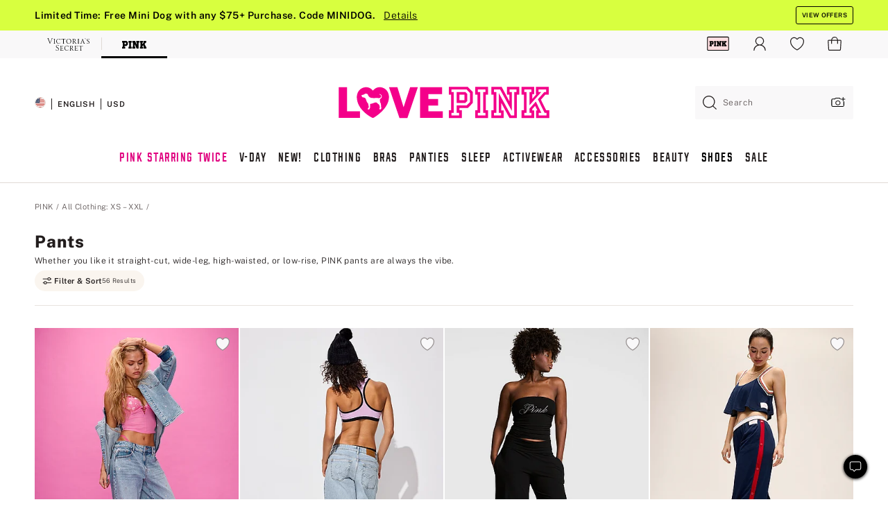

--- FILE ---
content_type: text/html
request_url: https://www.victoriassecret.com/us/pink/tops-and-bottoms/pants
body_size: 3830
content:
<!DOCTYPE html><html lang="en" class="desktop " data-theme="pink" data-brand="pink" data-basic="true"><head><script id="earlyBootstrap">(()=>{const e=document.cookie,t=e.indexOf("APPTYPE="),a=document.documentElement.classList,s=document.currentScript.dataset;if(t>=0){a.add("is-app");const i=t+8,r=e.slice(i);let n="";r.startsWith("IOSHANDHELD")?(a.add("is-app-ios"),s.appPlatform="ios",n=e.slice(i+12)):r.startsWith("ANDROIDHANDHELD")&&(a.add("is-app-android"),s.appPlatform="android",n=e.slice(i+16)),n.startsWith("VS")?s.appBrand="vs":n.startsWith("PN")&&(s.appBrand="pn"),s.appPlatform&&s.appBrand&&(s.appType=s.appPlatform+"-"+s.appBrand)}if(("true"===new URL(window.location.href).searchParams.get("isNativeShopTabEnabled")||"true"===sessionStorage.getItem("isNativeShopTabEnabled"))&&(document.documentElement.classList.add("is-native-shop-tab-enabled"),sessionStorage.setItem("isNativeShopTabEnabled","true")),performance.getEntriesByType)for(const{serverTiming:e}of performance.getEntriesByType("navigation"))if(e)for(const{name:t,description:a}of e)"ssrStatus"===t?s.ssrStatus=a:"basicStatus"===t?s.basicStatus=a:"renderSource"===t?s.renderSource=a:"peceActive"===t&&(s.peceActive=a)})();</script><meta charSet="utf-8"/><meta name="viewport" id="viewport-settings" content="width=device-width, initial-scale=1, minimum-scale=1"/><meta property="og:type" content="website"/><meta property="og:site_name" content="Victoria&#x27;s Secret"/><meta name="twitter:site" content="@VictoriasSecret"/><meta property="og:image" content="https://www.victoriassecret.com/assets/m5002-DM5Ub2IpQHqvBIkmBmbjmw/images/pink-share.png"/><meta name="twitter:card" content="summary_large_image"/><meta property="og:locale" content="en_US"/><meta property="og:url" content="https://www.victoriassecret.com/us/pink/tops-and-bottoms/pants"/><meta property="og:title" content="Pants: Wide-Leg, Cargo, Track &amp; Denim Jeans - PINK"/><meta name="description" content="Step out in a new pair of cargo, track, or parachute pants from PINK. Our comfy, lounge pants and denim jeans are easy to style and wear all day."/><meta property="og:description" content="Step out in a new pair of cargo, track, or parachute pants from PINK. Our comfy, lounge pants and denim jeans are easy to style and wear all day."/><link rel="canonical" href="https://www.victoriassecret.com/us/pink/tops-and-bottoms/pants"/><link rel="icon" sizes="48x48" href="/assets/m5002-DM5Ub2IpQHqvBIkmBmbjmw/favicon.ico"/><link rel="apple-touch-icon" sizes="180x180" href="/assets/m5002-DM5Ub2IpQHqvBIkmBmbjmw/images/apple-touch-icon.png"/><link rel="apple-touch-icon" href="/assets/m5002-DM5Ub2IpQHqvBIkmBmbjmw/images/apple-touch-icon.png"/><link rel="icon" sizes="192x192" href="/assets/m5002-DM5Ub2IpQHqvBIkmBmbjmw/images/android-chrome-192x192.png"/><meta name="format-detection" content="telephone=no"/> <link rel="alternate" href="https://www.victoriassecret.com/us/pink/tops-and-bottoms/pants" hrefLang="x-default"/><link rel="alternate" href="https://www.victoriassecret.com/at/pink/tops-and-bottoms/pants" hrefLang="en-AT"/><link rel="alternate" href="https://www.victoriassecret.com/au/pink/tops-and-bottoms/pants" hrefLang="en-AU"/><link rel="alternate" href="https://www.victoriassecret.com/be/pink/tops-and-bottoms/pants" hrefLang="en-BE"/><link rel="alternate" href="https://www.victoriassecret.com/ca/pink/tops-and-bottoms/pants" hrefLang="en-CA"/><link rel="alternate" href="https://www.victoriassecret.com/ch/pink/tops-and-bottoms/pants" hrefLang="en-CH"/><link rel="alternate" href="https://www.victoriassecret.com/cz/pink/tops-and-bottoms/pants" hrefLang="en-CZ"/><link rel="alternate" href="https://www.victoriassecret.com/de/pink/tops-and-bottoms/pants" hrefLang="en-DE"/><link rel="alternate" href="https://www.victoriassecret.com/fr/pink/tops-and-bottoms/pants" hrefLang="en-FR"/><link rel="alternate" href="https://www.victoriassecret.com/gr/pink/tops-and-bottoms/pants" hrefLang="en-GR"/><link rel="alternate" href="https://www.victoriassecret.com/hk/pink/tops-and-bottoms/pants" hrefLang="en-HK"/><link rel="alternate" href="https://www.victoriassecret.com/in/pink/tops-and-bottoms/pants" hrefLang="en-IN"/><link rel="alternate" href="https://www.victoriassecret.com/jp/pink/tops-and-bottoms/pants" hrefLang="en-JP"/><link rel="alternate" href="https://www.victoriassecret.com/kr/pink/tops-and-bottoms/pants" hrefLang="en-KR"/><link rel="alternate" href="https://www.victoriassecret.com/mx/pink/tops-and-bottoms/pants" hrefLang="en-MX"/><link rel="alternate" href="https://www.victoriassecret.com/nl/pink/tops-and-bottoms/pants" hrefLang="en-NL"/><link rel="alternate" href="https://www.victoriassecret.com/no/pink/tops-and-bottoms/pants" hrefLang="en-NO"/><link rel="alternate" href="https://www.victoriassecret.com/nz/pink/tops-and-bottoms/pants" hrefLang="en-NZ"/><link rel="alternate" href="https://www.victoriassecret.com/ro/pink/tops-and-bottoms/pants" hrefLang="en-RO"/><link rel="alternate" href="https://www.victoriassecret.com/se/pink/tops-and-bottoms/pants" hrefLang="en-SE"/><link rel="alternate" href="https://www.victoriassecret.com/sg/pink/tops-and-bottoms/pants" hrefLang="en-SG"/><link rel="alternate" href="https://www.victoriassecret.com/sk/pink/tops-and-bottoms/pants" hrefLang="en-SK"/><link rel="alternate" href="https://www.victoriassecret.com/us/pink/tops-and-bottoms/pants" hrefLang="en-US"/><link rel="alternate" href="https://fr.victoriassecret.com/be/pink/tops-and-bottoms/pants" hrefLang="fr-BE"/><link rel="alternate" href="https://fr.victoriassecret.com/bf/pink/tops-and-bottoms/pants" hrefLang="fr-BF"/><link rel="alternate" href="https://fr.victoriassecret.com/ch/pink/tops-and-bottoms/pants" hrefLang="fr-CH"/><link rel="alternate" href="https://fr.victoriassecret.com/fr/pink/tops-and-bottoms/pants" hrefLang="fr-FR"/><link rel="alternate" href="https://frca.victoriassecret.com/ca/pink/tops-and-bottoms/pants" hrefLang="fr-CA"/><link rel="alternate" href="https://de.victoriassecret.com/at/pink/tops-and-bottoms/pants" hrefLang="de-AT"/><link rel="alternate" href="https://de.victoriassecret.com/ch/pink/tops-and-bottoms/pants" hrefLang="de-CH"/><link rel="alternate" href="https://de.victoriassecret.com/de/pink/tops-and-bottoms/pants" hrefLang="de-DE"/><link rel="alternate" href="https://it.victoriassecret.com/it/pink/tops-and-bottoms/pants" hrefLang="it-IT"/><link rel="alternate" href="https://ja.victoriassecret.com/jp/pink/tops-and-bottoms/pants" hrefLang="ja-JP"/><link rel="alternate" href="https://ko.victoriassecret.com/kr/pink/tops-and-bottoms/pants" hrefLang="ko-KR"/><link rel="alternate" href="https://pl.victoriassecret.com/pl/pink/tops-and-bottoms/pants" hrefLang="pl-PL"/><link rel="alternate" href="https://es.victoriassecret.com/es/pink/tops-and-bottoms/pants" hrefLang="es-ES"/><link rel="alternate" href="https://sp.victoriassecret.com/ar/pink/tops-and-bottoms/pants" hrefLang="es-AR"/><link rel="alternate" href="https://sp.victoriassecret.com/bo/pink/tops-and-bottoms/pants" hrefLang="es-BO"/><link rel="alternate" href="https://sp.victoriassecret.com/bz/pink/tops-and-bottoms/pants" hrefLang="es-BZ"/><link rel="alternate" href="https://sp.victoriassecret.com/cl/pink/tops-and-bottoms/pants" hrefLang="es-CL"/><link rel="alternate" href="https://sp.victoriassecret.com/co/pink/tops-and-bottoms/pants" hrefLang="es-CO"/><link rel="alternate" href="https://sp.victoriassecret.com/cr/pink/tops-and-bottoms/pants" hrefLang="es-CR"/><link rel="alternate" href="https://sp.victoriassecret.com/do/pink/tops-and-bottoms/pants" hrefLang="es-DO"/><link rel="alternate" href="https://sp.victoriassecret.com/ec/pink/tops-and-bottoms/pants" hrefLang="es-EC"/><link rel="alternate" href="https://sp.victoriassecret.com/gt/pink/tops-and-bottoms/pants" hrefLang="es-GT"/><link rel="alternate" href="https://sp.victoriassecret.com/hn/pink/tops-and-bottoms/pants" hrefLang="es-HN"/><link rel="alternate" href="https://sp.victoriassecret.com/mx/pink/tops-and-bottoms/pants" hrefLang="es-MX"/><link rel="alternate" href="https://sp.victoriassecret.com/ni/pink/tops-and-bottoms/pants" hrefLang="es-NI"/><link rel="alternate" href="https://sp.victoriassecret.com/pa/pink/tops-and-bottoms/pants" hrefLang="es-PA"/><link rel="alternate" href="https://sp.victoriassecret.com/pe/pink/tops-and-bottoms/pants" hrefLang="es-PE"/><link rel="alternate" href="https://sp.victoriassecret.com/py/pink/tops-and-bottoms/pants" hrefLang="es-PY"/><link rel="alternate" href="https://sp.victoriassecret.com/sv/pink/tops-and-bottoms/pants" hrefLang="es-SV"/><link rel="alternate" href="https://sp.victoriassecret.com/us/pink/tops-and-bottoms/pants" hrefLang="es-US"/><link rel="alternate" href="https://sp.victoriassecret.com/uy/pink/tops-and-bottoms/pants" hrefLang="es-UY"/><link rel="alternate" href="https://sp.victoriassecret.com/ve/pink/tops-and-bottoms/pants" hrefLang="es-VE"/><link rel="alternate" href="https://nl.victoriassecret.com/nl/pink/tops-and-bottoms/pants" hrefLang="nl-NL"/><link href="/assets/m5002-DM5Ub2IpQHqvBIkmBmbjmw/templates/ssr-collection/desktop/style.css" rel="stylesheet"/><title>Pants: Wide-Leg, Cargo, Track &amp; Denim Jeans - PINK</title><style data-styled="" data-styled-version="5.3.9">.huVxo{-webkit-animation:fadein 1s ease-in;animation:fadein 1s ease-in;margin:0 auto;}/*!sc*/
@-webkit-keyframes fadein{0%{opacity:0;}50%{opacity:0;}100%{opacity:1;}}/*!sc*/
@keyframes fadein{0%{opacity:0;}50%{opacity:0;}100%{opacity:1;}}/*!sc*/
data-styled.g1492[id="sc-hhncp1-0"]{content:"huVxo,"}/*!sc*/
.hIWGSz{position:absolute;inset:0;display:-webkit-box;display:-webkit-flex;display:-ms-flexbox;display:flex;-webkit-box-pack:center;-webkit-justify-content:center;-ms-flex-pack:center;justify-content:center;-webkit-align-items:center;-webkit-box-align:center;-ms-flex-align:center;align-items:center;}/*!sc*/
data-styled.g1493[id="sc-17pbkyn-0"]{content:"hIWGSz,"}/*!sc*/
.kyFYCC{bottom:-100px;right:0;margin:1rem;-webkit-animation:slidein 750ms ease-out 10s forwards;animation:slidein 750ms ease-out 10s forwards;}/*!sc*/
data-styled.g1494[id="sc-17pbkyn-1"]{content:"kyFYCC,"}/*!sc*/
.jMLnnC{position:absolute;top:0;width:100%;}/*!sc*/
.jMLnnC .fabric-masthead-static-brandbar{width:100%;margin:0;}/*!sc*/
.jMLnnC .fabric-masthead-static-brandbar > .fabric-masthead-static-brandbar-smo-holder{height:40px;background-color:#f9e2e7;}/*!sc*/
.jMLnnC .fabric-masthead-static-brandbar > .fabric-masthead-static-brandbar-container{height:40px;background-color:#f7f7f8;}/*!sc*/
.jMLnnC .fabric-masthead-logo-area{width:100%;-webkit-box-pack:center;-webkit-justify-content:center;-ms-flex-pack:center;justify-content:center;-webkit-justify-content:center;}/*!sc*/
.jMLnnC .fabric-masthead-logo-area.fabric-layout-breakpoints .fabric-static-masthead-logo{-webkit-flex:0 0 275px;-ms-flex:0 0 275px;flex:0 0 275px;height:40px;margin:24px auto 50px;background-color:#f5f5f6;border-radius:3px;}/*!sc*/
.jMLnnC .fabric-masthead-category-nav-item .fabric-masthead-category-nav-link{height:20px;width:90px;background-color:#f5f5f6;padding:0.334rem 0.334rem 0.334rem 4px;display:block;text-transform:uppercase;position:relative;}/*!sc*/
.jMLnnC .fabric-masthead-category-nav-item{margin-right:20px;border-radius:3px;}/*!sc*/
.jMLnnC .fabric-masthead-logo-area{display:-webkit-box;display:-webkit-flex;display:-ms-flexbox;display:flex;height:115px;-webkit-box-pack:justify;-webkit-justify-content:space-between;-ms-flex-pack:justify;justify-content:space-between;-webkit-align-items:center;-webkit-box-align:center;-ms-flex-align:center;align-items:center;}/*!sc*/
.jMLnnC .fabric-masthead-category-nav-menu{width:944px;display:-webkit-box;display:-webkit-flex;display:-ms-flexbox;display:flex;margin:0 auto;-webkit-box-pack:justify;-webkit-justify-content:space-between;-ms-flex-pack:justify;justify-content:space-between;-webkit-align-items:center;-webkit-box-align:center;-ms-flex-align:center;align-items:center;}/*!sc*/
[data-device='desktop'] .sc-d7p3b7-0 .fabric-masthead-category-nav-item{padding-bottom:0.334rem;}/*!sc*/
data-styled.g1495[id="sc-d7p3b7-0"]{content:"jMLnnC,"}/*!sc*/
</style><link rel="preconnect" href="https://api.victoriassecret.com" crossorigin="use-credentials"/></head><body class="fabric pink"><div class="fabric-toast-traffic-control"></div><div class="reactContainer" id="componentContainer" data-hydrate="true"><header class="fabric-masthead-component sc-d7p3b7-0 jMLnnC"><div class="fabric-masthead-static-brandbar"><div class="fabric-masthead-static-brandbar-smo-holder"></div><div class="fabric-masthead-static-brandbar-container"></div></div><div class="fabric-masthead-logo-area fabric-layout-breakpoints"><h1 class="fabric-static-masthead-logo"></h1></div><nav class="fabric-masthead-static-category-nav-component"><ul class="fabric-masthead-category-nav-menu" role="menu"><li class="fabric-masthead-category-nav-item" role="none"><a class="fabric-masthead-category-nav-link"></a></li><li class="fabric-masthead-category-nav-item" role="none"><a class="fabric-masthead-category-nav-link"></a></li><li class="fabric-masthead-category-nav-item" role="none"><a class="fabric-masthead-category-nav-link"></a></li><li class="fabric-masthead-category-nav-item" role="none"><a class="fabric-masthead-category-nav-link"></a></li><li class="fabric-masthead-category-nav-item" role="none"><a class="fabric-masthead-category-nav-link"></a></li><li class="fabric-masthead-category-nav-item" role="none"><a class="fabric-masthead-category-nav-link"></a></li><li class="fabric-masthead-category-nav-item" role="none"><a class="fabric-masthead-category-nav-link"></a></li><li class="fabric-masthead-category-nav-item" role="none"><a class="fabric-masthead-category-nav-link"></a></li><li class="fabric-masthead-category-nav-item" role="none"><a class="fabric-masthead-category-nav-link"></a></li></ul></nav></header><div class="fabric-page-loading"><div class="fabric-page-spinner sc-17pbkyn-0 hIWGSz"><div class="fabric-spinner-element sc-hhncp1-0 huVxo"><div><span class="fabric-hide-a11y-element">Loading...</span></div><div></div><div></div><div></div><div></div><div></div><div></div><div></div><div></div><div></div><div></div><div></div></div></div><div class="fabric-toast-utility static-site"><div class="toast-container"><strong>Page is taking longer to load than expected.</strong></div></div></div></div><div class="fabric-dialog-container"></div><div class="fabric-salesforce-chat-dialog"></div><script id="brastrap-data" type="application/json">{"endpoints":[{"key":"analyticsCore","context":"analytics","version":"v3","path":"global","www":false,"pci":false},{"key":"authStatus","context":"auth","version":"v27","path":"status","method":"POST","prioritized":true,"www":false,"pci":false},{"key":"featureFlags","context":"experience","version":"v4","path":"feature-flags","www":false,"pci":false,"prioritized":true,"timeout":7000,"queryWhitelist":["cm_mmc"]},{"key":"countryList","context":"settings","version":"v3","path":"countries","www":false,"pci":false},{"key":"languageList","context":"settings","version":"v3","path":"languages","www":false,"pci":false},{"key":"dataPrivacyRightsGPCSettings","context":"dataprivacyrights","version":"v7","path":"jwt","www":false,"pci":false},{"key":"zipGating","context":"gatingexperience","version":"v1","path":"sddgating","www":false,"pci":false,"prioritized":true},{"key":"environment","context":"assets","version":"m5002-DM5Ub2IpQHqvBIkmBmbjmw","path":"settings.json","www":true,"pci":false},{"key":"navigations","context":"navigations","version":"v9","path":"navigations?channel=victorias-secret-desktop-tablet-us","www":false,"pci":false,"queryWhitelist":["cm_mmc"]},{"key":"bagCount","context":"orders","version":"v38","path":"bag/count","www":false,"pci":false,"overrides":{"featureFlags.dimensions[dimension=F302].active=C":{"version":"v39","path":"bag/count"}}},{"key":"breadcrumbs","context":"breadcrumbs","version":"v4","path":"breadcrumbs?collectionId=e98dd310-d1d3-4d79-92bd-7da724a70309","www":false,"pci":false,"queryWhitelist":["collectionId"]},{"key":"collectionPage","context":"collectionheaders","version":"v9","path":"?collectionId=e98dd310-d1d3-4d79-92bd-7da724a70309","www":false,"pci":false,"queryWhitelist":["cm_mmc"]},{"key":"collectionEnsembles","context":"stacksensemble","version":"v4","path":"?brand=pink&collectionId=e98dd310-d1d3-4d79-92bd-7da724a70309","www":false,"pci":false,"queryWhitelist":["cm_mmc","brand","stackId"]},{"key":"collectionFilters","context":"filters","version":"v21","path":"?collectionId=e98dd310-d1d3-4d79-92bd-7da724a70309&isPersonalized=true","www":false,"pci":false,"queryWhitelist":["filter","storeId","isFilterEnhanced"],"overrides":{"featureFlags.dimensions[dimension=F810].active=C":{"path":"?collectionId=e98dd310-d1d3-4d79-92bd-7da724a70309&isPersonalized=true&isFilterEnhanced=true"},"featureFlags.dimensions[dimension=F539].active=C":{"version":"v22"},"featureFlags.dimensions[dimension=F539].active=D":{"version":"v23"}}},{"key":"collectionStacks","context":"stacks","version":"v41","path":"?brand=pink&collectionId=e98dd310-d1d3-4d79-92bd-7da724a70309&orderBy={{orderBy}}&maxSwatches=8&isPersonalized=true&isWishlistEnabled=true&recCues=true","www":false,"pci":false,"queryWhitelist":["cm_mmc","brand","filter","orderBy","stackId","storeId"],"overrides":{"featureFlags.dimensions[dimension=F809].active=C":{"version":"v42"},"featureFlags.dimensions[dimension=F539].active=C":{"version":"v43"},"featureFlags.dimensions[dimension=F539].active=C&&featureFlags.dimensions[dimension=F809].active=C":{"version":"v44"},"featureFlags.dimensions[dimension=F539].active=D":{"version":"v45"},"featureFlags.dimensions[dimension=F539].active=D&&featureFlags.dimensions[dimension=F809].active=C":{"version":"v46"}}},{"key":"brandConfigs","context":"settings","version":"v3","path":"brandconfigs?brand=pink&region=domestic","www":false,"pci":false,"queryWhitelist":["brand","region"]}],"icons":["/assets/m5002-DM5Ub2IpQHqvBIkmBmbjmw/react/icon/brand.svg","/assets/m5002-DM5Ub2IpQHqvBIkmBmbjmw/react/icon/main.svg","/assets/m5002-DM5Ub2IpQHqvBIkmBmbjmw/react/icon/third-party.svg","/assets/m5002-DM5Ub2IpQHqvBIkmBmbjmw/react/icon/exclude.svg"],"scripts":[],"settings":{"apiUrl":"https://api.victoriassecret.com","pciApiUrl":"https://api2.victoriassecret.com"}}</script><script id="reactLibrary" src="/assets/m5002-DM5Ub2IpQHqvBIkmBmbjmw/desktop/react-18.js" defer=""></script><script id="sentryReactSdk" src="/assets/m5002-DM5Ub2IpQHqvBIkmBmbjmw/desktop/sentry-react-sdk.js" defer=""></script><script id="brastrap" src="/assets/m5002-DM5Ub2IpQHqvBIkmBmbjmw/brastrap.js" defer=""></script><script id="clientProps" type="application/json">{"apiData":{"cmsPage":{"oldPath":"","path":"/pink/tops-and-bottoms/pants","template":"collection","collectionId":"e98dd310-d1d3-4d79-92bd-7da724a70309","channel":"victorias-secret-desktop-tablet-us","meta":{"id":"e98dd310-d1d3-4d79-92bd-7da724a70309","name":"","language":"","title":"Pants","displayOn":"desktop","metas":[{"name":"metaTitle","content":"Pants: Wide-Leg, Cargo, Track & Denim Jeans - PINK"},{"name":"metaDescription","content":"Step out in a new pair of cargo, track, or parachute pants from PINK. Our comfy, lounge pants and denim jeans are easy to style and wear all day."}],"seoEvergreen":"on"},"analytics":{"page_category":"Pants collection","category_id":"TOPS-AND-BOTTOMS","page_type":"collection","page_category_id":"PINK|TOPS-AND-BOTTOMS|PANTS","parent_category_id":"PINK|TOPS-AND-BOTTOMS"},"redirect":{}}},"apiResponses":{},"brand":"pink","buildId":"m5002-DM5Ub2IpQHqvBIkmBmbjmw","category":"tops-and-bottoms","cmsPageChannel":"victorias-secret-desktop-tablet-us","countryCode":"us","deployEnv":{"wwwOrigin":"https://www.victoriassecret.com","apiOrigin":"https://api.victoriassecret.com","apiPciOrigin":"https://api2.victoriassecret.com","languageDomainSuffix":".victoriassecret.com","englishDomainPrefix":"www","assetsOrigin":"https://www.victoriassecret.com","assetsContext":"/assets","languageDomains":{"de.victoriassecret.com":{"domainCode":"de"},"es.victoriassecret.com":{"domainCode":"es"},"fr.victoriassecret.com":{"domainCode":"fr"},"frca.victoriassecret.com":{"domainCode":"frca"},"it.victoriassecret.com":{"domainCode":"it"},"ja.victoriassecret.com":{"domainCode":"ja"},"ko.victoriassecret.com":{"domainCode":"ko"},"pl.victoriassecret.com":{"domainCode":"pl"},"sp.victoriassecret.com":{"domainCode":"sp"}}},"deviceType":"desktop","deployEnvName":"production","endpoints":[{"key":"analyticsCore","context":"analytics","version":"v3","path":"global","www":false,"pci":false},{"key":"authStatus","context":"auth","version":"v27","path":"status","method":"POST","prioritized":true,"www":false,"pci":false},{"key":"featureFlags","context":"experience","version":"v4","path":"feature-flags","www":false,"pci":false,"prioritized":true,"timeout":7000,"queryWhitelist":["cm_mmc"]},{"key":"countryList","context":"settings","version":"v3","path":"countries","www":false,"pci":false},{"key":"languageList","context":"settings","version":"v3","path":"languages","www":false,"pci":false},{"key":"dataPrivacyRightsGPCSettings","context":"dataprivacyrights","version":"v7","path":"jwt","www":false,"pci":false},{"key":"zipGating","context":"gatingexperience","version":"v1","path":"sddgating","www":false,"pci":false,"prioritized":true},{"key":"environment","context":"assets","version":"m5002-DM5Ub2IpQHqvBIkmBmbjmw","path":"settings.json","www":true,"pci":false},{"key":"navigations","context":"navigations","version":"v9","path":"navigations?channel=victorias-secret-desktop-tablet-us","www":false,"pci":false,"queryWhitelist":["cm_mmc"]},{"key":"bagCount","context":"orders","version":"v38","path":"bag/count","www":false,"pci":false,"overrides":{"featureFlags.dimensions[dimension=F302].active=C":{"version":"v39","path":"bag/count"}}},{"key":"breadcrumbs","context":"breadcrumbs","version":"v4","path":"breadcrumbs?collectionId=e98dd310-d1d3-4d79-92bd-7da724a70309","www":false,"pci":false,"queryWhitelist":["collectionId"]},{"key":"collectionPage","context":"collectionheaders","version":"v9","path":"?collectionId=e98dd310-d1d3-4d79-92bd-7da724a70309","www":false,"pci":false,"queryWhitelist":["cm_mmc"]},{"key":"collectionEnsembles","context":"stacksensemble","version":"v4","path":"?brand=pink&collectionId=e98dd310-d1d3-4d79-92bd-7da724a70309","www":false,"pci":false,"queryWhitelist":["cm_mmc","brand","stackId"]},{"key":"collectionFilters","context":"filters","version":"v21","path":"?collectionId=e98dd310-d1d3-4d79-92bd-7da724a70309&isPersonalized=true","www":false,"pci":false,"queryWhitelist":["filter","storeId","isFilterEnhanced"],"overrides":{"featureFlags.dimensions[dimension=F810].active=C":{"path":"?collectionId=e98dd310-d1d3-4d79-92bd-7da724a70309&isPersonalized=true&isFilterEnhanced=true"},"featureFlags.dimensions[dimension=F539].active=C":{"version":"v22"},"featureFlags.dimensions[dimension=F539].active=D":{"version":"v23"}}},{"key":"collectionStacks","context":"stacks","version":"v41","path":"?brand=pink&collectionId=e98dd310-d1d3-4d79-92bd-7da724a70309&orderBy={{orderBy}}&maxSwatches=8&isPersonalized=true&isWishlistEnabled=true&recCues=true","www":false,"pci":false,"queryWhitelist":["cm_mmc","brand","filter","orderBy","stackId","storeId"],"overrides":{"featureFlags.dimensions[dimension=F809].active=C":{"version":"v42"},"featureFlags.dimensions[dimension=F539].active=C":{"version":"v43"},"featureFlags.dimensions[dimension=F539].active=C&&featureFlags.dimensions[dimension=F809].active=C":{"version":"v44"},"featureFlags.dimensions[dimension=F539].active=D":{"version":"v45"},"featureFlags.dimensions[dimension=F539].active=D&&featureFlags.dimensions[dimension=F809].active=C":{"version":"v46"}}},{"key":"brandConfigs","context":"settings","version":"v3","path":"brandconfigs?brand=pink&region=domestic","www":false,"pci":false,"queryWhitelist":["brand","region"]}],"languageCode":"en","react18Mode":false,"renderType":"basic","sanitizedUrl":"https://www.victoriassecret.com/us/pink/tops-and-bottoms/pants","timestamp":1769119495006,"enableSentry":true}</script><script src="/assets/m5002-DM5Ub2IpQHqvBIkmBmbjmw/desktop/runtime.js" defer=""></script><script src="/assets/m5002-DM5Ub2IpQHqvBIkmBmbjmw/desktop/5641.js" defer=""></script><script src="/assets/m5002-DM5Ub2IpQHqvBIkmBmbjmw/desktop/573.js" defer=""></script><script src="/assets/m5002-DM5Ub2IpQHqvBIkmBmbjmw/desktop/6863.js" defer=""></script><script src="/assets/m5002-DM5Ub2IpQHqvBIkmBmbjmw/desktop/9300.js" defer=""></script><script src="/assets/m5002-DM5Ub2IpQHqvBIkmBmbjmw/desktop/8776.js" defer=""></script><script src="/assets/m5002-DM5Ub2IpQHqvBIkmBmbjmw/desktop/1440.js" defer=""></script><script src="/assets/m5002-DM5Ub2IpQHqvBIkmBmbjmw/desktop/5801.js" defer=""></script><script src="/assets/m5002-DM5Ub2IpQHqvBIkmBmbjmw/desktop/2316.js" defer=""></script><script src="/assets/m5002-DM5Ub2IpQHqvBIkmBmbjmw/desktop/685.js" defer=""></script><script src="/assets/m5002-DM5Ub2IpQHqvBIkmBmbjmw/desktop/6817.js" defer=""></script><script src="/assets/m5002-DM5Ub2IpQHqvBIkmBmbjmw/desktop/420.js" defer=""></script><script src="/assets/m5002-DM5Ub2IpQHqvBIkmBmbjmw/desktop/1405.js" defer=""></script><script src="/assets/m5002-DM5Ub2IpQHqvBIkmBmbjmw/templates/ssr-collection/desktop/index.js" defer=""></script></body></html>

--- FILE ---
content_type: application/javascript
request_url: https://tags.tiqcdn.com/utag/victoriassecret/vs-us/prod/utag.324.js?utv=ut4.49.202405141722
body_size: 1091
content:
//tealium universal tag - utag.324 ut4.0.202601201130, Copyright 2026 Tealium.com Inc. All Rights Reserved.
try{(function(id,loader){var u={};utag.o[loader].sender[id]=u;if(utag.ut===undefined){utag.ut={};}
if(utag.ut.loader===undefined){u.loader=function(o){var b,c,l,a=document;if(o.type==="iframe"){b=a.createElement("iframe");o.attrs=o.attrs||{"height":"1","width":"1","style":"display:none"};for(l in utag.loader.GV(o.attrs)){b.setAttribute(l,o.attrs[l]);}b.setAttribute("src",o.src);}else if(o.type=="img"){utag.DB("Attach img: "+o.src);b=new Image();b.src=o.src;return;}else{b=a.createElement("script");b.language="javascript";b.type="text/javascript";b.async=1;b.charset="utf-8";for(l in utag.loader.GV(o.attrs)){b[l]=o.attrs[l];}b.src=o.src;}if(o.id){b.id=o.id};if(typeof o.cb=="function"){if(b.addEventListener){b.addEventListener("load",function(){o.cb()},false);}else{b.onreadystatechange=function(){if(this.readyState=='complete'||this.readyState=='loaded'){this.onreadystatechange=null;o.cb()}};}}l=o.loc||"head";c=a.getElementsByTagName(l)[0];if(c){utag.DB("Attach to "+l+": "+o.src);if(l=="script"){c.parentNode.insertBefore(b,c);}else{c.appendChild(b)}}}}else{u.loader=utag.ut.loader;}
u.ev={view:1};u.initialized=false;u.map={"_corder":"order_id","_ctotal":"order_total"};u.extend=[];u.send=function(a,b){if(u.ev[a]||u.ev.all!==undefined){var c,d,e,f,i;u.data={};for(d in utag.loader.GV(u.map)){if(b[d]!==undefined&&b[d]!==""){e=u.map[d].split(",");for(f=0;f<e.length;f++){u.data[e[f]]=b[d];}}}
function zync_call(){var z=document.createElement("script");var custom1="";var custom5="";var custom6="";var custom7="";var custom13="";var zmpID="bread-financial-victorias-secret";var currency="";var custID="";var custType="";var categoryID="";var productID="";var cartID="";var cartTotal="";var cartQty="";var promoCode="";var e_md5="";var e_sha="";var cache_buster=Date.now();var page_referrer=encodeURIComponent(document.referrer);var PageUrl=encodeURIComponent(window.top.location.href).replace(/[!'()~]/g,escape).replace(/\*/g,"%2A");var z_src="https://live.rezync.com/sync?c=16b6410431b6374e780104abb0443ca8&p=edb3333c288ed02d04204524e52e9fa5&k=bread-financial-victorias-secret-pixel-2451&custom1="+custom1+"&custom5="+custom5+"&custom6="+custom6+"&custom7="+custom7+"&custom13="+custom13+"&zmpID="+zmpID+"&currency="+currency+"&custID="+custID+"&custType="+custType+"&categoryID="+categoryID+"&productID="+productID+"&cartID="+cartID+"&cartTotal="+cartTotal+"&cartQty="+cartQty+"&promoCode="+promoCode+"&e_md5="+e_md5+"&e_sha="+e_sha+"&cache_buster="+cache_buster+"&page_referrer="+page_referrer+"&PageUrl="+PageUrl;z.setAttribute("src",z_src);document.body.appendChild(z);}
if(['complete','interactive'].indexOf(document.readyState)>=0){zync_call();}else{window.addEventListener("DOMContentLoaded",function(){zync_call();});}
}};utag.o[loader].loader.LOAD(id);})("324","victoriassecret.vs-us");}catch(error){utag.DB(error);}


--- FILE ---
content_type: application/javascript
request_url: https://tags.tiqcdn.com/utag/victoriassecret/vs-us/prod/utag.223.js?utv=ut4.49.202308171343
body_size: 1570
content:
//tealium universal tag - utag.223 ut4.0.202601201130, Copyright 2026 Tealium.com Inc. All Rights Reserved.
try{(function(id,loader){var u={"id":id};utag.o[loader].sender[id]=u;if(utag.ut===undefined){utag.ut={};}
var match=/ut\d\.(\d*)\..*/.exec(utag.cfg.v);if(utag.ut.loader===undefined||!match||parseInt(match[1])<41){u.loader=function(o,a,b,c,l,m){utag.DB(o);a=document;if(o.type=="iframe"){m=a.getElementById(o.id);if(m&&m.tagName=="IFRAME"){b=m;}else{b=a.createElement("iframe");}o.attrs=o.attrs||{};utag.ut.merge(o.attrs,{"height":"1","width":"1","style":"display:none"},0);}else if(o.type=="img"){utag.DB("Attach img: "+o.src);b=new Image();}else{b=a.createElement("script");b.language="javascript";b.type="text/javascript";b.async=1;b.charset="utf-8";}if(o.id){b.id=o.id;}for(l in utag.loader.GV(o.attrs)){b.setAttribute(l,o.attrs[l]);}b.setAttribute("src",o.src);if(typeof o.cb=="function"){if(b.addEventListener){b.addEventListener("load",function(){o.cb();},false);}else{b.onreadystatechange=function(){if(this.readyState=="complete"||this.readyState=="loaded"){this.onreadystatechange=null;o.cb();}};}}if(o.type!="img"&&!m){l=o.loc||"head";c=a.getElementsByTagName(l)[0];if(c){utag.DB("Attach to "+l+": "+o.src);if(l=="script"){c.parentNode.insertBefore(b,c);}else{c.appendChild(b);}}}};}else{u.loader=utag.ut.loader;}
if(utag.ut.typeOf===undefined){u.typeOf=function(e){return({}).toString.call(e).match(/\s([a-zA-Z]+)/)[1].toLowerCase();};}else{u.typeOf=utag.ut.typeOf;}
u.ev={"view":1};u.initialized=false;u.scriptrequested=false;u.map={"product_id":"td1","td_url":"td2","td_product_category":"td3","td_product_name":"td4","td_product_quantity":"td5","order_id":"orderid","order_subtotal":"v","td_currency":"vf"};u.extend=[function(a,b){try{if((b['page_type']=='product'&&typeof b['product_id']!='undefined'&&b['product_id']!='')){try{b['product_id']=[b.product_id[0]]}catch(e){}}}catch(e){utag.DB(e);}},function(a,b){try{if((typeof b['page_type']!='undefined'&&b['page_type']=='thankyou'&&typeof b['order_id']!='undefined'&&b['order_id']!='')){b['product_id']=b['product_sku'];b['td_product_category']=b['product_category'];b['td_product_name']=b['product_name'];b['td_product_quantity']=b['product_quantity'];b['td_currency']='USD'}}catch(e){utag.DB(e);}},function(a,b){try{if(1){try{b['td_url']=b['dom.url'].replace("#","%23");}catch(e){}}}catch(e){utag.DB(e);}}];u.loader_cb=function(){utag.DB("send:223:CALLBACK");u.initialized=true;var dynParam={};if(typeof u.data.td1!=="undefined"&&u.data.td1!==""){dynParam.td1=u.data.td1;}
if(typeof u.data.td2!=="undefined"&&u.data.td2!==""){dynParam.td2=u.data.td2;}
if(typeof u.data.td3!=="undefined"&&u.data.td3!==""){dynParam.td3=u.data.td3;}
if(typeof u.data.td4!=="undefined"&&u.data.td4!==""){dynParam.td4=u.data.td4;}
if(typeof u.data.td5!=="undefined"&&u.data.td5!==""){dynParam.td5=u.data.td5;}
if(typeof u.data.v!=="undefined"&&u.data.v!==""){dynParam.v=u.data.v;}
if(typeof u.data.vf!=="undefined"&&u.data.vf!==""){dynParam.vf=u.data.vf;}
if(typeof u.data.orderid!=="undefined"&&u.data.orderid!==""){dynParam.orderid=u.data.orderid;}
if(typeof TTDUniversalPixelApi==='function'){var universalPixelApi=new TTDUniversalPixelApi();universalPixelApi.init(u.data.adv_id,[u.data.up_id],"https://insight.adsrvr.org/track/up",dynParam);}
utag.DB("send:223:CALLBACK:COMPLETE");};u.send=function(a,b){if(u.ev[a]||u.ev.all!==undefined){utag.DB("send:223");utag.DB(b);var c,d,e,f;u.data={"qsp_delim":"&","kvp_delim":"=","base_url":"//js.adsrvr.org/up_loader.1.1.0.js","adv_id":"21htoqm","up_id":"cl0lzxi","pixel_tag_id":""};for(c=0;c<u.extend.length;c++){try{d=u.extend[c](a,b);if(d==false)return}catch(e){}};utag.DB("send:223:EXTENSIONS");utag.DB(b);for(d in utag.loader.GV(u.map)){if(b[d]!==undefined&&b[d]!==""){e=u.map[d].split(",");for(f=0;f<e.length;f++){u.data[e[f]]=b[d];}}}
utag.DB("send:223:MAPPINGS");utag.DB(u.data);if(!u.data.adv_id){utag.DB(u.id+": Tag not fired: Required attribute not populated");return;}
if(u.initialized){u.loader_cb();}else{if(!u.scriptrequested){u.scriptrequested=true;var missing=!(document.getElementById('ttdUniversalPixelTag'+u.data.pixel_tag_id));if(missing){var div=document.createElement('div');div.setAttribute('id','ttdUniversalPixelTag'+u.data.pixel_tag_id);div.setAttribute('style','display: none;');document.getElementsByTagName('body')[0].appendChild(div);}
u.loader({"type":"script","src":u.data.base_url,"cb":u.loader_cb,"loc":"script","id":"utag_223","attrs":{}});}}
utag.DB("send:223:COMPLETE");}};utag.o[loader].loader.LOAD(id);}("223","victoriassecret.vs-us"));}catch(error){utag.DB(error);}
